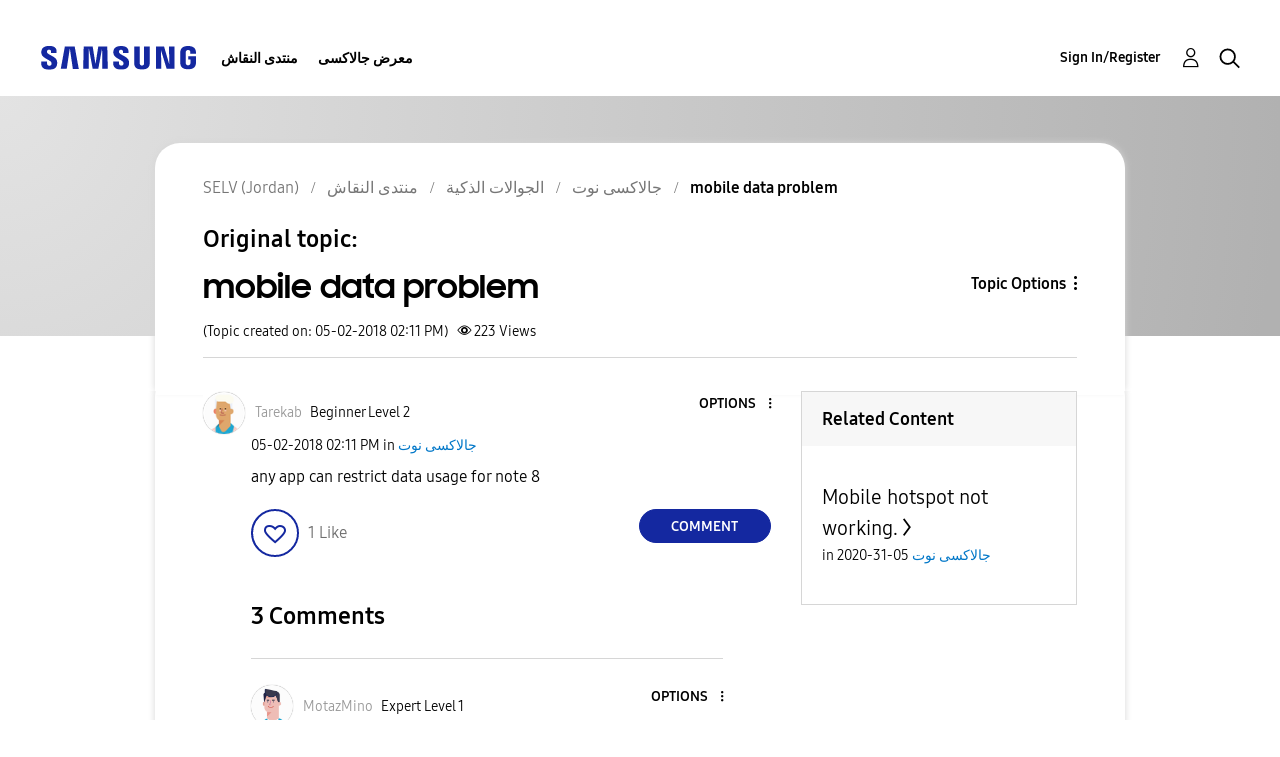

--- FILE ---
content_type: text/html; charset=UTF-8
request_url: https://r2.community.samsung.com/t5/%D8%AC%D8%A7%D9%84%D8%A7%D9%83%D8%B3%D9%89-%D9%86%D9%88%D8%AA/mobile-data-problem/m-p/1068789/highlight/true
body_size: 1877
content:
<!DOCTYPE html>
<html lang="en">
<head>
    <meta charset="utf-8">
    <meta name="viewport" content="width=device-width, initial-scale=1">
    <title></title>
    <style>
        body {
            font-family: "Arial";
        }
    </style>
    <script type="text/javascript">
    window.awsWafCookieDomainList = [];
    window.gokuProps = {
"key":"AQIDAHjcYu/GjX+QlghicBgQ/7bFaQZ+m5FKCMDnO+vTbNg96AH8rhIMJ+z/0ZlnwNGCUsFTAAAAfjB8BgkqhkiG9w0BBwagbzBtAgEAMGgGCSqGSIb3DQEHATAeBglghkgBZQMEAS4wEQQM0xF1depSHZO07bzbAgEQgDtkDWjfu/iA1FFovrm1DbICsUAV04yfVyp7MT61DYp7EWM6jDnLUg9RkBp27QieKrX3EpH4gWzcP8WQoA==",
          "iv":"D549TgFXugAAANHS",
          "context":"dGYUXvS4Y8ZtJHTnrTD8FQXemAmAwOc1jrazx0sYQeOhSYTus58Q0Z+1/n5JffGTQwKxCb1kFvBGmkLLPpSyQycVPRZ+A9xiI8wiSQ8lvDs4LKLp2wSJN+CXGF2U9CQvjwVHpQTBDtPqy7lsuHBJqFCOaZZ8P97mpgnxjSKy2zvdm5Vk4/WpiquqZJNyUdUYShzKodoMWrSsiuK3SV9vHS40whrfVKvDIRwgPA9yZNgJxZPZozwMwG0zAYjXJ32YWtz4psVHX2Cwn4F2DE3futghnvTv5CZKFY5NcSXhd/f3PK7CeOY5OE5dN4V7oPXnbB3dpZvatLnHpRnQrPHMTDPrPBP7CWQul5x7zRniL2oPXW1vk7N/H80Z/kyMDVYUwl3sIdXSOeB/XXsoZWl+CWXlTGSS0TydYeLM"
};
    </script>
    <script src="https://bc0439715fa6.967eb88d.us-east-2.token.awswaf.com/bc0439715fa6/e566d069acb5/9c5f3411fe12/challenge.js"></script>
</head>
<body>
    <div id="challenge-container"></div>
    <script type="text/javascript">
        AwsWafIntegration.saveReferrer();
        AwsWafIntegration.checkForceRefresh().then((forceRefresh) => {
            if (forceRefresh) {
                AwsWafIntegration.forceRefreshToken().then(() => {
                    window.location.reload(true);
                });
            } else {
                AwsWafIntegration.getToken().then(() => {
                    window.location.reload(true);
                });
            }
        });
    </script>
    <noscript>
        <h1>JavaScript is disabled</h1>
        In order to continue, we need to verify that you're not a robot.
        This requires JavaScript. Enable JavaScript and then reload the page.
    </noscript>
</body>
</html>